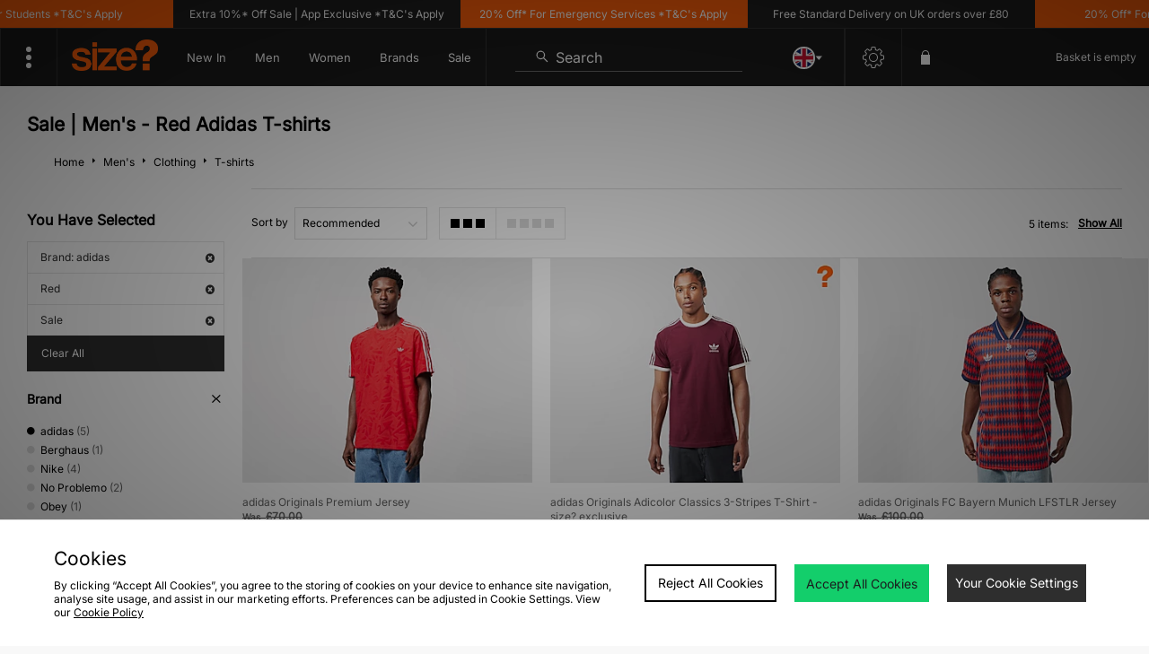

--- FILE ---
content_type: text/javascript
request_url: https://nexus.ensighten.com/jdplc/global/serverComponent.php?namespace=Bootstrapper&staticJsPath=nexus.ensighten.com/jdplc/global/code/&publishedOn=Mon%20Jan%2019%2011:32:01%20GMT%202026&ClientID=289&PageID=https%3A%2F%2Fwww.size.co.uk%2Fmens%2Fclothing%2Ft-shirts%2Fbrand%2Fadidas%2Fcolour%2Fred%2Fsale%2F
body_size: 469
content:

Bootstrapper._serverTime = '2026-01-21 11:31:53'; Bootstrapper._clientIP = '18.223.116.138'; Bootstrapper.insertPageFiles(['https://nexus.ensighten.com/jdplc/global/code/ea9b251b276f00d131550a1c98544732.js?conditionId0=422809','https://nexus.ensighten.com/jdplc/global/code/55735b87ef096d66454b9efea22215a9.js?conditionId0=4822719','https://nexus.ensighten.com/jdplc/global/code/1197ea0c01948bb16a95102ce23b2c5c.js?conditionId0=398876','https://nexus.ensighten.com/jdplc/global/code/aee4cc237780345d871456f41110861c.js?conditionId0=463200','https://nexus.ensighten.com/jdplc/global/code/4ccc5d6c3ebc696f7f5c253c6abea8a0.js?conditionId0=398873','https://nexus.ensighten.com/jdplc/global/code/1113ed671cfe17e48ab034084dda1470.js?conditionId0=398874','https://nexus.ensighten.com/jdplc/global/code/548fb9c255066e1881b0b21712726271.js?conditionId0=398874','https://nexus.ensighten.com/jdplc/global/code/e666f912022d3d8584a8f7d59a60f2c9.js?conditionId0=398873','https://nexus.ensighten.com/jdplc/global/code/220fb8c6c915f85b4202ef606b501b35.js?conditionId0=463477','https://nexus.ensighten.com/jdplc/global/code/3bf633d676ba43aff2469e4a3036ef40.js?conditionId0=398876','https://nexus.ensighten.com/jdplc/global/code/9d6a2a6da317bd44d85c67cff9cd5c43.js?conditionId0=4957109','https://nexus.ensighten.com/jdplc/global/code/17972b51a5a1e4518d595e87b5bfa787.js?conditionId0=2535403','https://nexus.ensighten.com/jdplc/global/code/84febf548d2463b2beb4141834cde3af.js?conditionId0=463201','https://nexus.ensighten.com/jdplc/global/code/119babd99f8adbebb7d9921d9f612103.js?conditionId0=204421']);Bootstrapper.setPageSpecificDataDefinitionIds([48049]);

--- FILE ---
content_type: text/plain; charset=utf-8
request_url: https://whatsmyip.jdmesh.co/
body_size: -40
content:
{
  "ip": "18.223.116.138"
}